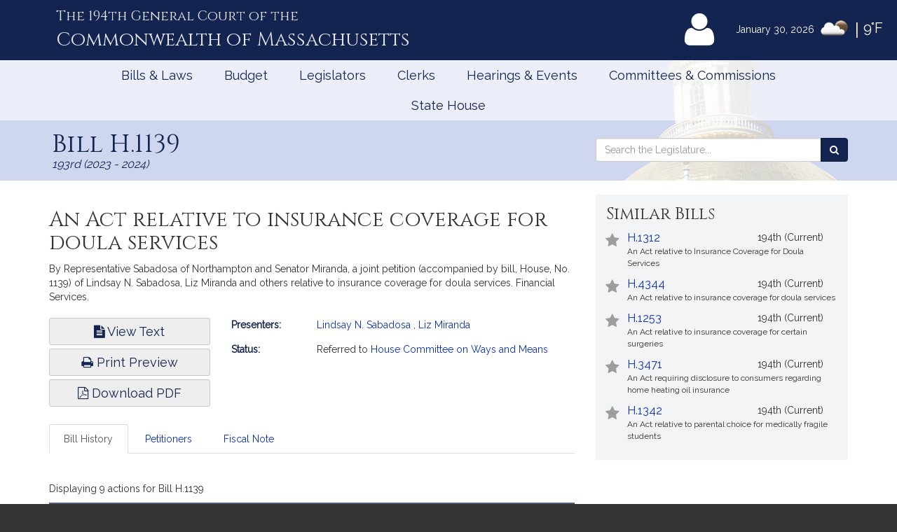

--- FILE ---
content_type: text/html; charset=utf-8
request_url: https://www.google.com/recaptcha/api2/anchor?ar=1&k=6LffVvYUAAAAAFgtGnNLexZBT_BK7JzNbOEBaljw&co=aHR0cHM6Ly9tYWxlZ2lzbGF0dXJlLmdvdjo0NDM.&hl=en&v=N67nZn4AqZkNcbeMu4prBgzg&size=normal&anchor-ms=20000&execute-ms=30000&cb=n18kp7auaf5p
body_size: 49368
content:
<!DOCTYPE HTML><html dir="ltr" lang="en"><head><meta http-equiv="Content-Type" content="text/html; charset=UTF-8">
<meta http-equiv="X-UA-Compatible" content="IE=edge">
<title>reCAPTCHA</title>
<style type="text/css">
/* cyrillic-ext */
@font-face {
  font-family: 'Roboto';
  font-style: normal;
  font-weight: 400;
  font-stretch: 100%;
  src: url(//fonts.gstatic.com/s/roboto/v48/KFO7CnqEu92Fr1ME7kSn66aGLdTylUAMa3GUBHMdazTgWw.woff2) format('woff2');
  unicode-range: U+0460-052F, U+1C80-1C8A, U+20B4, U+2DE0-2DFF, U+A640-A69F, U+FE2E-FE2F;
}
/* cyrillic */
@font-face {
  font-family: 'Roboto';
  font-style: normal;
  font-weight: 400;
  font-stretch: 100%;
  src: url(//fonts.gstatic.com/s/roboto/v48/KFO7CnqEu92Fr1ME7kSn66aGLdTylUAMa3iUBHMdazTgWw.woff2) format('woff2');
  unicode-range: U+0301, U+0400-045F, U+0490-0491, U+04B0-04B1, U+2116;
}
/* greek-ext */
@font-face {
  font-family: 'Roboto';
  font-style: normal;
  font-weight: 400;
  font-stretch: 100%;
  src: url(//fonts.gstatic.com/s/roboto/v48/KFO7CnqEu92Fr1ME7kSn66aGLdTylUAMa3CUBHMdazTgWw.woff2) format('woff2');
  unicode-range: U+1F00-1FFF;
}
/* greek */
@font-face {
  font-family: 'Roboto';
  font-style: normal;
  font-weight: 400;
  font-stretch: 100%;
  src: url(//fonts.gstatic.com/s/roboto/v48/KFO7CnqEu92Fr1ME7kSn66aGLdTylUAMa3-UBHMdazTgWw.woff2) format('woff2');
  unicode-range: U+0370-0377, U+037A-037F, U+0384-038A, U+038C, U+038E-03A1, U+03A3-03FF;
}
/* math */
@font-face {
  font-family: 'Roboto';
  font-style: normal;
  font-weight: 400;
  font-stretch: 100%;
  src: url(//fonts.gstatic.com/s/roboto/v48/KFO7CnqEu92Fr1ME7kSn66aGLdTylUAMawCUBHMdazTgWw.woff2) format('woff2');
  unicode-range: U+0302-0303, U+0305, U+0307-0308, U+0310, U+0312, U+0315, U+031A, U+0326-0327, U+032C, U+032F-0330, U+0332-0333, U+0338, U+033A, U+0346, U+034D, U+0391-03A1, U+03A3-03A9, U+03B1-03C9, U+03D1, U+03D5-03D6, U+03F0-03F1, U+03F4-03F5, U+2016-2017, U+2034-2038, U+203C, U+2040, U+2043, U+2047, U+2050, U+2057, U+205F, U+2070-2071, U+2074-208E, U+2090-209C, U+20D0-20DC, U+20E1, U+20E5-20EF, U+2100-2112, U+2114-2115, U+2117-2121, U+2123-214F, U+2190, U+2192, U+2194-21AE, U+21B0-21E5, U+21F1-21F2, U+21F4-2211, U+2213-2214, U+2216-22FF, U+2308-230B, U+2310, U+2319, U+231C-2321, U+2336-237A, U+237C, U+2395, U+239B-23B7, U+23D0, U+23DC-23E1, U+2474-2475, U+25AF, U+25B3, U+25B7, U+25BD, U+25C1, U+25CA, U+25CC, U+25FB, U+266D-266F, U+27C0-27FF, U+2900-2AFF, U+2B0E-2B11, U+2B30-2B4C, U+2BFE, U+3030, U+FF5B, U+FF5D, U+1D400-1D7FF, U+1EE00-1EEFF;
}
/* symbols */
@font-face {
  font-family: 'Roboto';
  font-style: normal;
  font-weight: 400;
  font-stretch: 100%;
  src: url(//fonts.gstatic.com/s/roboto/v48/KFO7CnqEu92Fr1ME7kSn66aGLdTylUAMaxKUBHMdazTgWw.woff2) format('woff2');
  unicode-range: U+0001-000C, U+000E-001F, U+007F-009F, U+20DD-20E0, U+20E2-20E4, U+2150-218F, U+2190, U+2192, U+2194-2199, U+21AF, U+21E6-21F0, U+21F3, U+2218-2219, U+2299, U+22C4-22C6, U+2300-243F, U+2440-244A, U+2460-24FF, U+25A0-27BF, U+2800-28FF, U+2921-2922, U+2981, U+29BF, U+29EB, U+2B00-2BFF, U+4DC0-4DFF, U+FFF9-FFFB, U+10140-1018E, U+10190-1019C, U+101A0, U+101D0-101FD, U+102E0-102FB, U+10E60-10E7E, U+1D2C0-1D2D3, U+1D2E0-1D37F, U+1F000-1F0FF, U+1F100-1F1AD, U+1F1E6-1F1FF, U+1F30D-1F30F, U+1F315, U+1F31C, U+1F31E, U+1F320-1F32C, U+1F336, U+1F378, U+1F37D, U+1F382, U+1F393-1F39F, U+1F3A7-1F3A8, U+1F3AC-1F3AF, U+1F3C2, U+1F3C4-1F3C6, U+1F3CA-1F3CE, U+1F3D4-1F3E0, U+1F3ED, U+1F3F1-1F3F3, U+1F3F5-1F3F7, U+1F408, U+1F415, U+1F41F, U+1F426, U+1F43F, U+1F441-1F442, U+1F444, U+1F446-1F449, U+1F44C-1F44E, U+1F453, U+1F46A, U+1F47D, U+1F4A3, U+1F4B0, U+1F4B3, U+1F4B9, U+1F4BB, U+1F4BF, U+1F4C8-1F4CB, U+1F4D6, U+1F4DA, U+1F4DF, U+1F4E3-1F4E6, U+1F4EA-1F4ED, U+1F4F7, U+1F4F9-1F4FB, U+1F4FD-1F4FE, U+1F503, U+1F507-1F50B, U+1F50D, U+1F512-1F513, U+1F53E-1F54A, U+1F54F-1F5FA, U+1F610, U+1F650-1F67F, U+1F687, U+1F68D, U+1F691, U+1F694, U+1F698, U+1F6AD, U+1F6B2, U+1F6B9-1F6BA, U+1F6BC, U+1F6C6-1F6CF, U+1F6D3-1F6D7, U+1F6E0-1F6EA, U+1F6F0-1F6F3, U+1F6F7-1F6FC, U+1F700-1F7FF, U+1F800-1F80B, U+1F810-1F847, U+1F850-1F859, U+1F860-1F887, U+1F890-1F8AD, U+1F8B0-1F8BB, U+1F8C0-1F8C1, U+1F900-1F90B, U+1F93B, U+1F946, U+1F984, U+1F996, U+1F9E9, U+1FA00-1FA6F, U+1FA70-1FA7C, U+1FA80-1FA89, U+1FA8F-1FAC6, U+1FACE-1FADC, U+1FADF-1FAE9, U+1FAF0-1FAF8, U+1FB00-1FBFF;
}
/* vietnamese */
@font-face {
  font-family: 'Roboto';
  font-style: normal;
  font-weight: 400;
  font-stretch: 100%;
  src: url(//fonts.gstatic.com/s/roboto/v48/KFO7CnqEu92Fr1ME7kSn66aGLdTylUAMa3OUBHMdazTgWw.woff2) format('woff2');
  unicode-range: U+0102-0103, U+0110-0111, U+0128-0129, U+0168-0169, U+01A0-01A1, U+01AF-01B0, U+0300-0301, U+0303-0304, U+0308-0309, U+0323, U+0329, U+1EA0-1EF9, U+20AB;
}
/* latin-ext */
@font-face {
  font-family: 'Roboto';
  font-style: normal;
  font-weight: 400;
  font-stretch: 100%;
  src: url(//fonts.gstatic.com/s/roboto/v48/KFO7CnqEu92Fr1ME7kSn66aGLdTylUAMa3KUBHMdazTgWw.woff2) format('woff2');
  unicode-range: U+0100-02BA, U+02BD-02C5, U+02C7-02CC, U+02CE-02D7, U+02DD-02FF, U+0304, U+0308, U+0329, U+1D00-1DBF, U+1E00-1E9F, U+1EF2-1EFF, U+2020, U+20A0-20AB, U+20AD-20C0, U+2113, U+2C60-2C7F, U+A720-A7FF;
}
/* latin */
@font-face {
  font-family: 'Roboto';
  font-style: normal;
  font-weight: 400;
  font-stretch: 100%;
  src: url(//fonts.gstatic.com/s/roboto/v48/KFO7CnqEu92Fr1ME7kSn66aGLdTylUAMa3yUBHMdazQ.woff2) format('woff2');
  unicode-range: U+0000-00FF, U+0131, U+0152-0153, U+02BB-02BC, U+02C6, U+02DA, U+02DC, U+0304, U+0308, U+0329, U+2000-206F, U+20AC, U+2122, U+2191, U+2193, U+2212, U+2215, U+FEFF, U+FFFD;
}
/* cyrillic-ext */
@font-face {
  font-family: 'Roboto';
  font-style: normal;
  font-weight: 500;
  font-stretch: 100%;
  src: url(//fonts.gstatic.com/s/roboto/v48/KFO7CnqEu92Fr1ME7kSn66aGLdTylUAMa3GUBHMdazTgWw.woff2) format('woff2');
  unicode-range: U+0460-052F, U+1C80-1C8A, U+20B4, U+2DE0-2DFF, U+A640-A69F, U+FE2E-FE2F;
}
/* cyrillic */
@font-face {
  font-family: 'Roboto';
  font-style: normal;
  font-weight: 500;
  font-stretch: 100%;
  src: url(//fonts.gstatic.com/s/roboto/v48/KFO7CnqEu92Fr1ME7kSn66aGLdTylUAMa3iUBHMdazTgWw.woff2) format('woff2');
  unicode-range: U+0301, U+0400-045F, U+0490-0491, U+04B0-04B1, U+2116;
}
/* greek-ext */
@font-face {
  font-family: 'Roboto';
  font-style: normal;
  font-weight: 500;
  font-stretch: 100%;
  src: url(//fonts.gstatic.com/s/roboto/v48/KFO7CnqEu92Fr1ME7kSn66aGLdTylUAMa3CUBHMdazTgWw.woff2) format('woff2');
  unicode-range: U+1F00-1FFF;
}
/* greek */
@font-face {
  font-family: 'Roboto';
  font-style: normal;
  font-weight: 500;
  font-stretch: 100%;
  src: url(//fonts.gstatic.com/s/roboto/v48/KFO7CnqEu92Fr1ME7kSn66aGLdTylUAMa3-UBHMdazTgWw.woff2) format('woff2');
  unicode-range: U+0370-0377, U+037A-037F, U+0384-038A, U+038C, U+038E-03A1, U+03A3-03FF;
}
/* math */
@font-face {
  font-family: 'Roboto';
  font-style: normal;
  font-weight: 500;
  font-stretch: 100%;
  src: url(//fonts.gstatic.com/s/roboto/v48/KFO7CnqEu92Fr1ME7kSn66aGLdTylUAMawCUBHMdazTgWw.woff2) format('woff2');
  unicode-range: U+0302-0303, U+0305, U+0307-0308, U+0310, U+0312, U+0315, U+031A, U+0326-0327, U+032C, U+032F-0330, U+0332-0333, U+0338, U+033A, U+0346, U+034D, U+0391-03A1, U+03A3-03A9, U+03B1-03C9, U+03D1, U+03D5-03D6, U+03F0-03F1, U+03F4-03F5, U+2016-2017, U+2034-2038, U+203C, U+2040, U+2043, U+2047, U+2050, U+2057, U+205F, U+2070-2071, U+2074-208E, U+2090-209C, U+20D0-20DC, U+20E1, U+20E5-20EF, U+2100-2112, U+2114-2115, U+2117-2121, U+2123-214F, U+2190, U+2192, U+2194-21AE, U+21B0-21E5, U+21F1-21F2, U+21F4-2211, U+2213-2214, U+2216-22FF, U+2308-230B, U+2310, U+2319, U+231C-2321, U+2336-237A, U+237C, U+2395, U+239B-23B7, U+23D0, U+23DC-23E1, U+2474-2475, U+25AF, U+25B3, U+25B7, U+25BD, U+25C1, U+25CA, U+25CC, U+25FB, U+266D-266F, U+27C0-27FF, U+2900-2AFF, U+2B0E-2B11, U+2B30-2B4C, U+2BFE, U+3030, U+FF5B, U+FF5D, U+1D400-1D7FF, U+1EE00-1EEFF;
}
/* symbols */
@font-face {
  font-family: 'Roboto';
  font-style: normal;
  font-weight: 500;
  font-stretch: 100%;
  src: url(//fonts.gstatic.com/s/roboto/v48/KFO7CnqEu92Fr1ME7kSn66aGLdTylUAMaxKUBHMdazTgWw.woff2) format('woff2');
  unicode-range: U+0001-000C, U+000E-001F, U+007F-009F, U+20DD-20E0, U+20E2-20E4, U+2150-218F, U+2190, U+2192, U+2194-2199, U+21AF, U+21E6-21F0, U+21F3, U+2218-2219, U+2299, U+22C4-22C6, U+2300-243F, U+2440-244A, U+2460-24FF, U+25A0-27BF, U+2800-28FF, U+2921-2922, U+2981, U+29BF, U+29EB, U+2B00-2BFF, U+4DC0-4DFF, U+FFF9-FFFB, U+10140-1018E, U+10190-1019C, U+101A0, U+101D0-101FD, U+102E0-102FB, U+10E60-10E7E, U+1D2C0-1D2D3, U+1D2E0-1D37F, U+1F000-1F0FF, U+1F100-1F1AD, U+1F1E6-1F1FF, U+1F30D-1F30F, U+1F315, U+1F31C, U+1F31E, U+1F320-1F32C, U+1F336, U+1F378, U+1F37D, U+1F382, U+1F393-1F39F, U+1F3A7-1F3A8, U+1F3AC-1F3AF, U+1F3C2, U+1F3C4-1F3C6, U+1F3CA-1F3CE, U+1F3D4-1F3E0, U+1F3ED, U+1F3F1-1F3F3, U+1F3F5-1F3F7, U+1F408, U+1F415, U+1F41F, U+1F426, U+1F43F, U+1F441-1F442, U+1F444, U+1F446-1F449, U+1F44C-1F44E, U+1F453, U+1F46A, U+1F47D, U+1F4A3, U+1F4B0, U+1F4B3, U+1F4B9, U+1F4BB, U+1F4BF, U+1F4C8-1F4CB, U+1F4D6, U+1F4DA, U+1F4DF, U+1F4E3-1F4E6, U+1F4EA-1F4ED, U+1F4F7, U+1F4F9-1F4FB, U+1F4FD-1F4FE, U+1F503, U+1F507-1F50B, U+1F50D, U+1F512-1F513, U+1F53E-1F54A, U+1F54F-1F5FA, U+1F610, U+1F650-1F67F, U+1F687, U+1F68D, U+1F691, U+1F694, U+1F698, U+1F6AD, U+1F6B2, U+1F6B9-1F6BA, U+1F6BC, U+1F6C6-1F6CF, U+1F6D3-1F6D7, U+1F6E0-1F6EA, U+1F6F0-1F6F3, U+1F6F7-1F6FC, U+1F700-1F7FF, U+1F800-1F80B, U+1F810-1F847, U+1F850-1F859, U+1F860-1F887, U+1F890-1F8AD, U+1F8B0-1F8BB, U+1F8C0-1F8C1, U+1F900-1F90B, U+1F93B, U+1F946, U+1F984, U+1F996, U+1F9E9, U+1FA00-1FA6F, U+1FA70-1FA7C, U+1FA80-1FA89, U+1FA8F-1FAC6, U+1FACE-1FADC, U+1FADF-1FAE9, U+1FAF0-1FAF8, U+1FB00-1FBFF;
}
/* vietnamese */
@font-face {
  font-family: 'Roboto';
  font-style: normal;
  font-weight: 500;
  font-stretch: 100%;
  src: url(//fonts.gstatic.com/s/roboto/v48/KFO7CnqEu92Fr1ME7kSn66aGLdTylUAMa3OUBHMdazTgWw.woff2) format('woff2');
  unicode-range: U+0102-0103, U+0110-0111, U+0128-0129, U+0168-0169, U+01A0-01A1, U+01AF-01B0, U+0300-0301, U+0303-0304, U+0308-0309, U+0323, U+0329, U+1EA0-1EF9, U+20AB;
}
/* latin-ext */
@font-face {
  font-family: 'Roboto';
  font-style: normal;
  font-weight: 500;
  font-stretch: 100%;
  src: url(//fonts.gstatic.com/s/roboto/v48/KFO7CnqEu92Fr1ME7kSn66aGLdTylUAMa3KUBHMdazTgWw.woff2) format('woff2');
  unicode-range: U+0100-02BA, U+02BD-02C5, U+02C7-02CC, U+02CE-02D7, U+02DD-02FF, U+0304, U+0308, U+0329, U+1D00-1DBF, U+1E00-1E9F, U+1EF2-1EFF, U+2020, U+20A0-20AB, U+20AD-20C0, U+2113, U+2C60-2C7F, U+A720-A7FF;
}
/* latin */
@font-face {
  font-family: 'Roboto';
  font-style: normal;
  font-weight: 500;
  font-stretch: 100%;
  src: url(//fonts.gstatic.com/s/roboto/v48/KFO7CnqEu92Fr1ME7kSn66aGLdTylUAMa3yUBHMdazQ.woff2) format('woff2');
  unicode-range: U+0000-00FF, U+0131, U+0152-0153, U+02BB-02BC, U+02C6, U+02DA, U+02DC, U+0304, U+0308, U+0329, U+2000-206F, U+20AC, U+2122, U+2191, U+2193, U+2212, U+2215, U+FEFF, U+FFFD;
}
/* cyrillic-ext */
@font-face {
  font-family: 'Roboto';
  font-style: normal;
  font-weight: 900;
  font-stretch: 100%;
  src: url(//fonts.gstatic.com/s/roboto/v48/KFO7CnqEu92Fr1ME7kSn66aGLdTylUAMa3GUBHMdazTgWw.woff2) format('woff2');
  unicode-range: U+0460-052F, U+1C80-1C8A, U+20B4, U+2DE0-2DFF, U+A640-A69F, U+FE2E-FE2F;
}
/* cyrillic */
@font-face {
  font-family: 'Roboto';
  font-style: normal;
  font-weight: 900;
  font-stretch: 100%;
  src: url(//fonts.gstatic.com/s/roboto/v48/KFO7CnqEu92Fr1ME7kSn66aGLdTylUAMa3iUBHMdazTgWw.woff2) format('woff2');
  unicode-range: U+0301, U+0400-045F, U+0490-0491, U+04B0-04B1, U+2116;
}
/* greek-ext */
@font-face {
  font-family: 'Roboto';
  font-style: normal;
  font-weight: 900;
  font-stretch: 100%;
  src: url(//fonts.gstatic.com/s/roboto/v48/KFO7CnqEu92Fr1ME7kSn66aGLdTylUAMa3CUBHMdazTgWw.woff2) format('woff2');
  unicode-range: U+1F00-1FFF;
}
/* greek */
@font-face {
  font-family: 'Roboto';
  font-style: normal;
  font-weight: 900;
  font-stretch: 100%;
  src: url(//fonts.gstatic.com/s/roboto/v48/KFO7CnqEu92Fr1ME7kSn66aGLdTylUAMa3-UBHMdazTgWw.woff2) format('woff2');
  unicode-range: U+0370-0377, U+037A-037F, U+0384-038A, U+038C, U+038E-03A1, U+03A3-03FF;
}
/* math */
@font-face {
  font-family: 'Roboto';
  font-style: normal;
  font-weight: 900;
  font-stretch: 100%;
  src: url(//fonts.gstatic.com/s/roboto/v48/KFO7CnqEu92Fr1ME7kSn66aGLdTylUAMawCUBHMdazTgWw.woff2) format('woff2');
  unicode-range: U+0302-0303, U+0305, U+0307-0308, U+0310, U+0312, U+0315, U+031A, U+0326-0327, U+032C, U+032F-0330, U+0332-0333, U+0338, U+033A, U+0346, U+034D, U+0391-03A1, U+03A3-03A9, U+03B1-03C9, U+03D1, U+03D5-03D6, U+03F0-03F1, U+03F4-03F5, U+2016-2017, U+2034-2038, U+203C, U+2040, U+2043, U+2047, U+2050, U+2057, U+205F, U+2070-2071, U+2074-208E, U+2090-209C, U+20D0-20DC, U+20E1, U+20E5-20EF, U+2100-2112, U+2114-2115, U+2117-2121, U+2123-214F, U+2190, U+2192, U+2194-21AE, U+21B0-21E5, U+21F1-21F2, U+21F4-2211, U+2213-2214, U+2216-22FF, U+2308-230B, U+2310, U+2319, U+231C-2321, U+2336-237A, U+237C, U+2395, U+239B-23B7, U+23D0, U+23DC-23E1, U+2474-2475, U+25AF, U+25B3, U+25B7, U+25BD, U+25C1, U+25CA, U+25CC, U+25FB, U+266D-266F, U+27C0-27FF, U+2900-2AFF, U+2B0E-2B11, U+2B30-2B4C, U+2BFE, U+3030, U+FF5B, U+FF5D, U+1D400-1D7FF, U+1EE00-1EEFF;
}
/* symbols */
@font-face {
  font-family: 'Roboto';
  font-style: normal;
  font-weight: 900;
  font-stretch: 100%;
  src: url(//fonts.gstatic.com/s/roboto/v48/KFO7CnqEu92Fr1ME7kSn66aGLdTylUAMaxKUBHMdazTgWw.woff2) format('woff2');
  unicode-range: U+0001-000C, U+000E-001F, U+007F-009F, U+20DD-20E0, U+20E2-20E4, U+2150-218F, U+2190, U+2192, U+2194-2199, U+21AF, U+21E6-21F0, U+21F3, U+2218-2219, U+2299, U+22C4-22C6, U+2300-243F, U+2440-244A, U+2460-24FF, U+25A0-27BF, U+2800-28FF, U+2921-2922, U+2981, U+29BF, U+29EB, U+2B00-2BFF, U+4DC0-4DFF, U+FFF9-FFFB, U+10140-1018E, U+10190-1019C, U+101A0, U+101D0-101FD, U+102E0-102FB, U+10E60-10E7E, U+1D2C0-1D2D3, U+1D2E0-1D37F, U+1F000-1F0FF, U+1F100-1F1AD, U+1F1E6-1F1FF, U+1F30D-1F30F, U+1F315, U+1F31C, U+1F31E, U+1F320-1F32C, U+1F336, U+1F378, U+1F37D, U+1F382, U+1F393-1F39F, U+1F3A7-1F3A8, U+1F3AC-1F3AF, U+1F3C2, U+1F3C4-1F3C6, U+1F3CA-1F3CE, U+1F3D4-1F3E0, U+1F3ED, U+1F3F1-1F3F3, U+1F3F5-1F3F7, U+1F408, U+1F415, U+1F41F, U+1F426, U+1F43F, U+1F441-1F442, U+1F444, U+1F446-1F449, U+1F44C-1F44E, U+1F453, U+1F46A, U+1F47D, U+1F4A3, U+1F4B0, U+1F4B3, U+1F4B9, U+1F4BB, U+1F4BF, U+1F4C8-1F4CB, U+1F4D6, U+1F4DA, U+1F4DF, U+1F4E3-1F4E6, U+1F4EA-1F4ED, U+1F4F7, U+1F4F9-1F4FB, U+1F4FD-1F4FE, U+1F503, U+1F507-1F50B, U+1F50D, U+1F512-1F513, U+1F53E-1F54A, U+1F54F-1F5FA, U+1F610, U+1F650-1F67F, U+1F687, U+1F68D, U+1F691, U+1F694, U+1F698, U+1F6AD, U+1F6B2, U+1F6B9-1F6BA, U+1F6BC, U+1F6C6-1F6CF, U+1F6D3-1F6D7, U+1F6E0-1F6EA, U+1F6F0-1F6F3, U+1F6F7-1F6FC, U+1F700-1F7FF, U+1F800-1F80B, U+1F810-1F847, U+1F850-1F859, U+1F860-1F887, U+1F890-1F8AD, U+1F8B0-1F8BB, U+1F8C0-1F8C1, U+1F900-1F90B, U+1F93B, U+1F946, U+1F984, U+1F996, U+1F9E9, U+1FA00-1FA6F, U+1FA70-1FA7C, U+1FA80-1FA89, U+1FA8F-1FAC6, U+1FACE-1FADC, U+1FADF-1FAE9, U+1FAF0-1FAF8, U+1FB00-1FBFF;
}
/* vietnamese */
@font-face {
  font-family: 'Roboto';
  font-style: normal;
  font-weight: 900;
  font-stretch: 100%;
  src: url(//fonts.gstatic.com/s/roboto/v48/KFO7CnqEu92Fr1ME7kSn66aGLdTylUAMa3OUBHMdazTgWw.woff2) format('woff2');
  unicode-range: U+0102-0103, U+0110-0111, U+0128-0129, U+0168-0169, U+01A0-01A1, U+01AF-01B0, U+0300-0301, U+0303-0304, U+0308-0309, U+0323, U+0329, U+1EA0-1EF9, U+20AB;
}
/* latin-ext */
@font-face {
  font-family: 'Roboto';
  font-style: normal;
  font-weight: 900;
  font-stretch: 100%;
  src: url(//fonts.gstatic.com/s/roboto/v48/KFO7CnqEu92Fr1ME7kSn66aGLdTylUAMa3KUBHMdazTgWw.woff2) format('woff2');
  unicode-range: U+0100-02BA, U+02BD-02C5, U+02C7-02CC, U+02CE-02D7, U+02DD-02FF, U+0304, U+0308, U+0329, U+1D00-1DBF, U+1E00-1E9F, U+1EF2-1EFF, U+2020, U+20A0-20AB, U+20AD-20C0, U+2113, U+2C60-2C7F, U+A720-A7FF;
}
/* latin */
@font-face {
  font-family: 'Roboto';
  font-style: normal;
  font-weight: 900;
  font-stretch: 100%;
  src: url(//fonts.gstatic.com/s/roboto/v48/KFO7CnqEu92Fr1ME7kSn66aGLdTylUAMa3yUBHMdazQ.woff2) format('woff2');
  unicode-range: U+0000-00FF, U+0131, U+0152-0153, U+02BB-02BC, U+02C6, U+02DA, U+02DC, U+0304, U+0308, U+0329, U+2000-206F, U+20AC, U+2122, U+2191, U+2193, U+2212, U+2215, U+FEFF, U+FFFD;
}

</style>
<link rel="stylesheet" type="text/css" href="https://www.gstatic.com/recaptcha/releases/N67nZn4AqZkNcbeMu4prBgzg/styles__ltr.css">
<script nonce="GrH6K7COYOCBCT71WUxKGg" type="text/javascript">window['__recaptcha_api'] = 'https://www.google.com/recaptcha/api2/';</script>
<script type="text/javascript" src="https://www.gstatic.com/recaptcha/releases/N67nZn4AqZkNcbeMu4prBgzg/recaptcha__en.js" nonce="GrH6K7COYOCBCT71WUxKGg">
      
    </script></head>
<body><div id="rc-anchor-alert" class="rc-anchor-alert"></div>
<input type="hidden" id="recaptcha-token" value="[base64]">
<script type="text/javascript" nonce="GrH6K7COYOCBCT71WUxKGg">
      recaptcha.anchor.Main.init("[\x22ainput\x22,[\x22bgdata\x22,\x22\x22,\[base64]/[base64]/[base64]/[base64]/[base64]/UltsKytdPUU6KEU8MjA0OD9SW2wrK109RT4+NnwxOTI6KChFJjY0NTEyKT09NTUyOTYmJk0rMTxjLmxlbmd0aCYmKGMuY2hhckNvZGVBdChNKzEpJjY0NTEyKT09NTYzMjA/[base64]/[base64]/[base64]/[base64]/[base64]/[base64]/[base64]\x22,\[base64]\x22,\[base64]/w57DvMKPw47Ci8OkEcKYRQfCjlDDhcOCwpjCp8O1w7PCsMKXA8O2w6k3XlxFNVDDkMO5KcOAwpZiw6YKw5bDpsKOw6cvwrTDmcKVcMOuw4Bhw5kXC8OwaSTCu3/[base64]/[base64]/wonDjcOkKMKxw4HCosKZw4FsQnFiwrbCjybCicKYwrLCr8KZHMOOwqXCjDFqw5DClkIAwpfCm3QxwqEgwrnDhnETwosnw43CtMODZTHDl2rCnSHCiBMEw7LDqVnDvhTDiX3Cp8K9w7fCiUYbT8OVwo/DijJIwrbDiD/[base64]/DgsKPw7TDmzsqYsO2VsK4FibDiAvDmljDlsOIYQ7CrQ90wohNw5DCncKbFF1nwotnw4DCsFvDqWrDkhHDoMOPcyHCgUQYAW9yw4J1w5rCrsOHXhZ0w6gCZ240amsZNSrDoMK0w6HCqX7DhH1zBSdxwp3CvEDDmTrCrsKBHFfDqMKhSCDCo8OeJSstEh5OKEx/[base64]/Cr8K8wo5lw57DvMO6ZBIewo7CnEjCpsKkwpcIH8KQwrnCqcKOBSnDn8KKa1nCqQANwr/DjhgCw69gwrYow5V+w4bDm8OlMcKLw4VqNSgyVsOaw5NPwoAJZiRyWjrDumTCnlklw6jDqQRFLSwXw6JJw4zDi8OIK8KLw53CmsK1BcOiCMOrw4wxw5LCjBBqwqZww641LcOIw4/ChsOcbULCpcORwoZeJ8O+wrnCjsK6KMOcwrJjTDrCkF8qw7zDkjLCjsOgZcOPaEQkw5LCjCVgwrY6W8OzK3PDqcO6w7U/[base64]/[base64]/HBLDj8K0wo5wwrPDlEglwonCswZ7MsKVYMKDRnvCnlbDlcKRNcKUwrHDjsO4D8KKW8KZDTcaw69swoTCgQxfV8OVwooKwq7CtsK+NiTDoMOkwrlbK1LCpw18woDDpH7CjsORNcO/[base64]/XmPDmsOTYh7Dq8OUwoAvw5RTTcKmVxV8SsOuMHJ7w6FYwrtyw4PDjcOMwr4wLGF6w7JnKcOmw4/ChG9CSBsew4A3VGzCjMKTw5wawpsBworDtsKRw7gyw4pywprDtcKiwq7Cn2PDhsKNSwFqUV1OwoRwwqBoe8Ovw5/Dl0csCxPCnMKlwodHwr4APMKqw6hpIy3DgAdTw54rwrbDmHLDgBsUwp7Dg13DhRfCn8Oyw5IlHwkKw59ZF8KZIsKPw6HCoh3CtTXCtmzDm8K2w7LCgsKMWsOSVsOqw55lwrsgO0BMTcOaGcO/[base64]/Ds1/[base64]/Co8OOw4gbKhU4K8Opw67Dm3pLw5/CiMKHSErDm8OBHcKFwqE4w5bDkT8iEBcCCh7Cp1pnUcOjwrcIwrVTwoJVwrrDrMKfw4d3dmIUBcK4w71PbMK3eMOBEjrDlUsAwozCnFnDm8KQR27DpcOhw5rCpkImwrnChsKEDMOjwq3DpBIVBxHDusKpw5rCpcK4GgdPQToNaMOtwpjCp8K9w6LCsX/DkAjClcK2w6nDuExpZ8K+S8O+aRVzSMO7woICwqNIR2/[base64]/w7EVw7HDngrDnF1Qw63DqWgywo/CpBkdd8O1wppdw4PDqcO1wp/CnMKuEsKpw4/Dr3hcw69ww758XsOQH8K2wqUfS8OjwoRowpQ6SsOuwokgXR/Di8OUwrcKw5M6BsKaIMOKwpLCtsKBXFdXKyPCuyDCgCjDnsKfX8O8wpzCn8O/G1wZMkzCiDpSVDNQOcODw502wpBkQDY1NcOQwq8QXsOFwr1cbMOOw5Avw5vCpwHCmFl1L8Kmw5TDocKtw47DpcK/w6fDrMKHw7vCpMKaw5QUw6xGJsO1RsKMw6Nsw6TClSNZNk4QI8OXLzJQRcKoKxzDhjJ4fnkHwq/[base64]/DsMOdwqXDhzAcw5UEw5nDgsOqNsKGw5/[base64]/DqsO6w6dBwrLDk1DDnsKiP8KBL1PDiMKzJ8K7wrDCvTXDtcO6TMKoTE/CuxTDr8OvJg/CpD3DscK1ZcKsD38sYRxrCGrCgsKjw5MtwoxkA1Jtw5PCkcOJw7vDj8Ovw7XCtAMbOsORBw/DsTJnw7zCj8OYbcOCwqLCuwHDj8KUwqJOH8KiwovDoMOoZjo4asKTw63CnikcfW5Bw77DocKSw4U5RRPCjMOsw5fDpsKXw7bCoSlaw6RVw4HDnBzDqsOQanMPCn8Vw7lmJcK/w4tYVV7DgMODwo/Ds3oFH8OxFsKFw4Z5w61LOcOMH27CnXMKRcOFwokDwrEAHyBmwpVPZwjDtG/DqsKcw4AQT8K/WBrDh8Ogw7fDpgPCmsOQw5bCj8OdbsOTB2nChsKPw7bDnxkqQUfDgm7Dih/DjsK/anlYXcOTFsKJN24KKR0Ow75pSQHCg2pbIVdbOsKUcwDCksKRwpfDoQIhIsOrcx/CpRnDvsKxAmlewq0xNnHCl2U9w67CjgXDjMKWBSbCqsOEw4IjHsOwDcOTfzHCl2IIwpfCmiTCosKkw6jDv8KlO2Vqwp5Mw5AJAMK0NsOXwqnCjGRnw73DhT1lw7nDnwDChFsiwowpSsOIV8KSwrMlCQ/Dnm08LsKFK1LCrsKrw597wo5Kw5ggwqTDrMOKwpDCtUPChmljUsKHVWJnTXfDlkZ7wq7DlAjCgMOEFz56w4ovdRoCwoXCjMOoKHfCkkspa8OEAsKiIcKIQ8OXwop3wpPClAIfFmXDvFTDsHXCuGZPE8KIw55cA8O7I1oWwr/[base64]/w4HCuMKrwoxiwqLDtcOEZykHc8KbK8O4wqVUEsO5w55XVloiw5XDmDQUVsKFQsKfCcOXwplSfcKzw7LCgiUJOwYPQMObM8KXw7oFPHPDrE4KKcOkwrPDpHbDuRVXwo3DtzzCssKewrXCmQgCA3BJC8KFw7wXFsOXwp/CqsKow4TDtSMzwot4KQYtK8OVw4vCpVM8fMK8wpzDlF5jOFnCsC0OTMO6UsKZVUTCmcOoV8KIwrogwrbDq2vDhQJQFAVjCyDDssO7EkjDlcKBDMKJdlluHcKmw4FeasK/[base64]/[base64]/DoQAKw40qwp/Cn3bDpTvCvMO5w5TDuSvDqMOSQSbDghRZwqUQNcOWP13DqEPDtExIBMO9ETnCqBplw43CilkLw5/CuQTDjlV2w55ucRQ/wqkUwqBfdy7Dt09gdcOCw4omwrDDvsOyCMOXS8K0w6nDlsOsd2hmw4bDjMO0w4xxwpXCvn3CgcOFw5xEwpN1w6fDosOOw7gOTRnDuRclwqBHw4HDucOCwqUiOXNowplhw6/CuiXCt8Oiw7QYwolcwqMracO9wp7CtFlMwoQiNH8jw4HDplTCrTF5w7skw7XCh0HDsCXDmsONw7ZmKMOXw5jClhArZ8O/w7IRw51wUsKoacKIw5JHSxAHwo0dwpo6FCQiw54Iw4B7wqYxw5YpVxhCZyVew5svHh96FMOWZEXDjVJ8PWFuwq5FXcKBfWXDkk3CpkFofEXDusK+wpc9Zn7CvQ/DnjTDlcK6ZMOBe8KrwplgJcOEfMOSw4EJwprDoDB2wpAFOMO6wpDDmMOdQcOWZMOoYk/[base64]/XyVSwqBawpRvJsKIXMO8w79WOMOewoMgw75nwqLConoKw5F1w4EJGVYPw6jCjFdObMOVw6JXw44zw6AOWsOBw73Ch8Knw5IvJMOjDxbClTHDk8OTw5vDm2/CgxTDusKFw7bDoi3CoHvCl1jDgsKZw5vCjcOLLsOQw4khHMK9e8KEBcK5eMKUw4U+w5wzw7TDhsKPwpg6NcKtw5vDvTtmUMKzw7towqNww59pw5xyT8KRLsOUHMO/[base64]/[base64]/CkMKBLjPClMKfYMOKCXPCnDvDn3E6w7tgwpBqw47CnkjCj8O7emrCu8K0LnPDuzrDsx0qw5bDsV8/woQKw47CkUUxw4YSdcKNJsKfwoHDnhUPw7vCqsOpVcOUwr9fw5UWwo/[base64]/CgSvDnRBmw6DDpy/Dn8K+w5JKTcK8wo3DuX7CgkPDi8K8w7oEfUQRw7kbwqs1W8O6HMOzwrrCglnClCHCvMOcQQZEKMOywpDCicKlwrbCocKeDAo2fgXDoxXDpMKRU1E2IMKkacORw4zDjMOPPsKFw6M0YMKKwrtKFMORwqbDvwd/w7TCqcK3ZcOEw5UNwqZBw47DhcOvTsKUwoJfw7DDrcOVCUjDjVZ8w5HCisOeXirCnzvCqMKLacOvO1fDscKGcMO6WgIPw7MhE8KnV3I4wociLzgfwogFwp9MKcK2BcOQwoAZQlzDr0XCsQE8worDqcKtwottf8KAwonDmwPDqnbCtnlVSMKWw7fCvDzCpsOnI8KhC8K/[base64]/woTCuMKhwr9II8KYwrlrYVbCuMKVORbCkiBKNxHDmMO4wpTDocKXwpxTwpDCnMKsw5V9w6N4w4ARw4/CtAhRw6kdw4wXwqsCPMK4csOUM8Oiw7oWMcKdwpVwecOOw70nwq1IwpUUw6bCv8O7D8Oow6DCo00Qwqxaw5sXWCYgw7nDg8KUwrjDvD/[base64]/CmhnCpSHCqDvDjsOPEsKZw6LDhAbDisKJwpjClF8kCsOFIMKrwp/CglPCrMKFOsK+w5PCpMOmEmFww4/CgkfDl0nDkm5CTcOLbnRsZsKrw5rCq8KteHXCuSTDunrCs8Kyw5tnwpYgX8ODw7DDvsO/wq44wpxHEMONJGBEwrQLUm7DgcOwcMOpw5vDlEoGBQrDqCPDqMKYw7zCm8OIwqPDkAY/[base64]/[base64]/ZsKIWz1DXHzDpykOQRlBwrzDrgrCnMK+wo/Dh8Ogw5heByXCsMOBw5cDHmDDnMO/[base64]/CrE8cDsK7XgfDvMOxYirDpQrDi8KHTjh3ZsKgw7jDqVwXw5zCgMOSMsOkw7/CssKmw59Hw7bDssKSYW/[base64]/DqD/[base64]/KMOvJMKpw4Mmw6giworDmSXClgBMwrvCijEYwoXCkxnCnsOge8OMS2tIN8OnZhcnwpvCoMO6w51ZW8KGQHfCjBHDuxvCucKhPiZTS8O9w6HCkCHCmcOnw6vDt0xMTE/[base64]/DnjJsFcKIacOfc8OYw6VpKTtGw7B5RWBWTcOdXjYrAsKjUmZSw5vCrR1VOjpAHsOYwp83Q3zCoMK3PsOawrDCryIIasOUw64SW8OAFRh/wqFKUxTDgMOvZ8O4woLDi1TDoyMkw6x0csKZwqrCmjxhVsKewqpWFMKXw49cw6XCuMK4Ox/[base64]/[base64]/Cn0cLXB7CrcOsccOhT8OBw78mWcKQwowrQ0NKO3LCmQExGDNaw6dFd1AKDjUnFmwww5oww7crwqkYwo/Ck3Ezw7Mlw55TQMOAw54APMKgP8Obw5tGw6xVRldGwqFiJMOXw500w5nDsyhFw5lRG8KGVjpvwqbCnMObf8Oiw78vAAUhF8KrP3/[base64]/DhAbCj8KPw7nCt3tvwqN/[base64]/CrcO1aD3DnUVUPT/DncOtKsO+PT8CeMOoRwjDlMOCJ8KIwrvCrcOnNsKHw6vDgnvDjDTCr1bCqcOVw5XDtMK1IC0wC21SNTnCtsOgw7nChMKkwqfDv8OVb8K7OT1oD1kywoh2ZcKVcQTDscOFw5ozw4nCl0AEwr7Cp8Krw4nCjRjDiMO7w4HDhMOfwpxMwqdMNsK9wpDDtsO/F8OiLsO5wp/CnsKnZ33CoG/DvUPDpcKWw79bBRllK8Oww78uKsKMw6/Dq8OkPW/CpsONCsKSwpTCkMKFEcKrCS1fACTDl8OBecKJXUF/w7PCjwYJHsO4SzhywozCmsOKS2/DnMKDw7ZoKsKgWsOpwpdFw51hY8Kdwp0TKhtnbxxSX17CiMK2D8KCMXjDtsKHBMK6bEUrwp3CoMOrZ8OdSwPDrMOjw789DcKiw6N8w4EGWjpsEMK6Dl/[base64]/Co2YVO8OrMz/CnwldwoUyAxrDrCbCswrCtk7Ds8OOw5rDnsOzw4rCigjDiX/DqMKQwq98EsKAw51zw4fCk0NRw4ZlWAXDunvCm8KPwrstUW7CrnrChsKRS3nCpV0NI0V/[base64]/YcOMTsKQasOPw7gkw4XChsOGw6zDscKyw6ReZhDCoFPDhsOvdWbDpMKew7/CnWXDg1bCm8O5wrNpfsKsYcO7w7PDnCDCtCt5wprDqsKRSsODw5XDsMOZw4kmFMOpw7fDrcOMLMKwwp9TasKscwHDjMKsw6zCmyE5wqXDr8KUOR/DsWfDncKkw4t3w5whMcKJw4l/dMOuJDjCh8K+OU/Ci3PClQtSM8KZdBTDnQzDszbCinbDg3jCiW8KTMKPf8OAwoPDgMO2wojDjB3Dn27Ch1bClcKRw6VeKQ/DpGHCsgXCkcORAcKtw5ckwo52BsOAUCsrwp5AcgoJwojDm8O1WsKpEjrCuHDCi8OAw7XClRlAwpzDu2/DsFovQAvDh0klfxnCq8OJDsOCwptOw5kEw50ObStGN0jCisOUw4/[base64]/[base64]/DgsOkcnrCgMOowqrCucOUwpfCnynDusOMDcKwIMOgwrnDscKlw4fCmcK3wovDl8K+wrd+Sgo0wo7DkFrCjSRaacKTIcOlwprCjMO2w4oywpzCvsKMw5cDEnVrFCRwwqNMwoTDusKZYMKGMQbCk8OPwrvDscOHZsOVdMOYFsKCJcKnQCXDkALCgy/DikrCkMO3awjCjHLChMK8w6cAwrnDuy9+woXDgMOYOsKFQXlrA1Ilw6BKUsKOwp3DjGUBdcKJwoINw40iFS3CqlxBbk86GBbCtXtMf2DDmynDvkBpw6nDqENnw77CsMKSb1tKwpjCo8Kww7puw6lhwqZTXsOjw7/CnC3DnHzCvX9Dw5nDmm7DksKBwpY/wo8KbsKmwprCk8ODwplNw4ciw5nDnjDCkxtKXwbCkcOIw4TCqMKaNcOkw67Dg3jDi8OScsKDXFM7w4nCp8O4JUxpQ8KHQXM2wqY7wqgtwpgIWcOQMXjCl8KPw4QOYMKnYhtUw48CworCuUdOeMO2LErCqcKzN1rCmcKRMxlJwrlyw4k2RsKdw6bCjsOoJMO/UycWw7zDhMO8w7gNKcKCwpsvw4DDnRl5RcOuVQfDpsOUWRnDpGjCrWTCgcK2wpzCp8K2UDXCosO0Ajc4w4gRIzcsw5xZSmHCmSPDrCFwZMO9ccKww4TChm/DtsOUwozDqlvDrH/DrUPClsK3w49Lw70ZHFwqCsOIwpDDrhbDu8KMwo7CpyF1RUhdFD3Dh1JOw6XDkCRGwrc3Lh7CqMKdw77Dl8OKEn3Cqi/Co8KTDMOcDmRuworDisOTwqTCmHA3D8OWeMOQw5/CuFTCph3DhU/CnRTCuQZUK8KxEXV2YAgaw5BgVcOPw6NjZsO8XRUAKUnDnAzCosKEAz/CriIZNcKXK0/DrcKeCUbDrsKKRMOnGVsQw7nDmcKmWBTCusOpUlzDrF8nwrMRwqphwrhbwpkLwr8TZTbDl2/DvsKJLTkMIjDCqsK4wqsYO0bDt8ODRAbCuRvDsMK8CMK/CcKEB8Ojw6lmwqnDn0fCjA7DnAsjw6jCicKgSghkw7wtf8OJW8KRwqFTOsOEAW1zXFVzwoECLyXCtHfCtsOkWhDCuMO/wrDCm8KCExpVwoPCgsOfwo7DqmfDti02TAhyGMKKD8OdFcOFY8OvwqoXwpjDjMO1NMKgJybDtQ9ewqgnacOpwpvDvMKOw5IlwqcDQ2nCiWbDnyLCvDDDghp1wpBUCBMwbWI5w61Ia8KqwrvCt0vDosO1VWzDpyjCoi7CvFBPdWERaQwCw4ZXDMK4TcOFw4F2dX/CpcOQw7XDkznCl8O3VwllDzTCsMKzwppJw4ksw5TDgF9hd8K6HcK4YV3CslQQwpjDssKuwp4twqBDesONwo9/[base64]/woIBwpzDkMKPw7oTB0LCi8KLw501Hm7DqcOiw77Cl8O5w45bwqN1dn3DiS/ClRXCpcOaw7nCgiobWMKnwojDrVp2NCrCj392wrpABcOZAVtVNW/CtFRTw61cwp/DtVXDkF4OwoFXLmjCq2fCjcOSwrtDa2TDvMKfwqXCvcO/w4M6WcOccT/[base64]/w67CliHCryU2QMOIOVMUwrNqZsKpHsOiw6fCtgpRwo0TwprCtWbCjTTDjcOTNl/DjzzCr24Rw5UaRAjCk8K6w44fMMOtwqDDtm7Cpw3CiTVTAMOOYsOyLsOBHRZwA2NWw6AZwoLCtFE1H8Ohw6zDtsO1wopNZ8OCa8OUw4w8w6thBsK5w7jCnlXDjTDDtsODVCjCp8KKMsK8wq/CikEaGnPDmS/Co8O+w758O8OTCsK1wrFPw41fdFzDscO/YsKYLCQFw5jDsFdsw4JWanbCnTJ2w4p8wpVLwoQTajvDnxvCjcOfwqXCvMO5w5/Ds1/CjcKrw49Iw7NAwpQyQcKvOsOrScKNKwHClsOgw7jDty3CjsK2wqwOw4bDs37DqcKQw7rDrcO/woTChcOBecKQKcOET0QzwoVWw7lyLXPCp1HCikPCssOpw5YubMOsE0IZwokGK8KXBBIqw4bCmMKmw4nCs8KNw7sjGcO/wqPDoVzDlsONcMOGKirCvcO8YjLDs8KCw6BCw43CmsOXwpQ+FCfDlcKkTT4qw7zCkA1Ow6bDiAEfXy4nw619wrJVTMOUGm7Ci3fDo8Ojw5PCjllPw7DDn8KXwpzCnsOGcMOge13ClcKOwpzCmsOGw4QWwo/CjTwZWGtvw7rDgcKSPwsQB8K6w7ZvbV3CiMODLkTCtmBMwqQWw5Z+woF/DhRtw4TDtMK0EWDDuBdtwoTCtEkuVsKyw5TDm8Kcw5JuwphtaMOSdUbCn2XDnVUAE8KPwo1dw4fDgDNPw6h0VMOxw5rCu8KECBjCvypYwqvDqWVEwpQ0cn/[base64]/U1PDmsOZTcKHGcKtw4DCncKkwqMOwoDCukDCli9uSnVaa0fDj0DDkMOscsOmw5rCpcKCwpbCi8OQwqBVWWoUJEQoR34FXsOUwpPCtzbDjVMbwohmw4nDgsK/w5Uww4bCnMKxXw8dw4Mvb8K2XzrDvsOcB8K1RzxMw6rDkFLDi8K4QU0eB8OEworDjBwSwrrDl8O/w594w6bCpwpREMKoRMOpBnHCjsKCa1F5wqECZ8OPLW7Dllx+wpMTwqstwo92SCzCtzTDiVPDkSLDlkXDt8OUAQlPbzYgwqjCqX4zw77ChsOSw6ETwp7DgcOEflsjw5BFwpNqU8K8DHvCjFvDlMK/[base64]/wqbCjBgFIMK3wr19XcOyDsKfwovCgSUtw47CqMKawo1xw7YIWsONwpTCvAnCjcKcwonDv8O4Z8KxWgPDhg3Cph3DhcKWwp/Co8Ocw4BJwr42w7nDtEvCmsKuwqnCgg7DrMKJDXsRwpU9w4VtZsKXwrkgcsKSw6LDgiTDiVnDoDc8wpFlwp7DvB/DisKBacO0wp/ClcKVw4kjNxvDv1d3wqlPwrxRwq9rw6J8B8KoAhXCtcOUw5zCssKiam1HwqZVVTRew6vDgX3ChUtrTsOTVkLDpHfCkcK1wpHDrFQCw4/Cp8KRw5EBScKEwozDjzrDg1bDgD4+wo/Dsm/DhFQKB8O8NcK0wpPDsCjDgT/DmMK4wqAnwpxSBcO6w74Xw7s4OsKbwqYJBcOzVVl7DsOVHcOoDBAcw6s5wrrCi8OUwpZdw67CumjDoy1MTzbDljTChcKHwrZlwpnDmGXCs3c/w4DCvcKlw4nCnzQ/[base64]/DrwYzwqpTKl/CusO7dcOvwp9ew5XDsCFJw7VZwrrDg1TDqmTCs8KDwpZqJ8OkOsKzOwbCs8K2TsKww6A3w5nCtQhcwrEHJjrCihNjw4kAFTB4al3Cm8KwwqbDnMO9cBpXwoPDtko/RMO4BR1Dw6RVwovCikvCnkzDs2HCmMOcwr0xw5pJwpTCj8OjQsO2egPCvcK5wogww4NIw6J4w6VIw7o1wp5Gw4MeL1tqw5ooGlgtXTTCt2M1w5/[base64]/DsFABwqzDuXRfXcK8wppFwqDCsHzDnnhoKGYcw7nDh8Oiw69owqYvw67DjMKqHBHDrMKlwpowwpMoS8OETgnDssOTwqjCt8OJwo7CvmEqw5nDmAIywpg0RyTCjcOEBxd6cg4/F8OGQcK4MFJ6JcKew4rDok9Swp41LX/[base64]/DkMKtGsOEwpDCmsKhcMO6V8KKw6MfGWkDw5XDiFvCusK4w5bCvRjClEHDswFow67Ct8O1wqFTXMKlw7XDtxfDnMONFyzDscKMwrIuR2B6McOwYBBgw5MIasOewqvDv8KYM8KCw77DtsK7wo7DjBxowoJKwqIhw4TDucOjYG/Dh0PDusKzOg08wqI0wpFgLcOjaxkzw4bCgcKdw6hNKyAHHsKhe8KDJcKlIBpuw49/w7pdccKVe8O/EcKcVMO+w5FYwoHChsK8w7vCrlY+BcORw4Etw6jCksOgw6w0wrwWIAhIE8Oow7sIwqwMcCnCr3vCqsOwaRHDi8OWwqPDrxvDhDN3YTYAJ0XCv2HCm8KBZDBdwp/Dn8KPFQsMKsOBNlEgwoRpw5ksC8OXw6nCjzIwwoU4cmzDrjjCj8Oaw5UTIMOCSMODwpQcZhXDtcKqwo/[base64]/Chn3DusK/[base64]/wpTCg1/CosK0ZMKMwrnDhzvDn2LCncOcUVhOw6FBXTjCp2DDij3CosOyIHp1wpfDnHLDrsOCw7XDuMK/FQk3cMOvwp7CiQjDr8KrDz9ow7kDwoXDuFbDsQE9FMOMw4/Ck8OLDm3DjsKafhfDqsOodz7Cq8OhQArCr31qb8KrXMOKw4LDkcKewqTDqXLCncK2w5lZY8OQwqFPwpPCmlPCoCnDusKxFVLCsBnCgsO0IFHDjsOlw7bCuxhpCsOrdFTDh8Kkf8O/QsK0w59PwpdTwp3CscK8w5nCkcK6wpR/wqTCucORw6zDsUfDmgRzEhcRYThFw5p6CsOlwqRZwp/DiXsWFnjClHMVw7gYwpw9w6rDngbCiHEDw6rCu04UwrvDtyfDunpBwoV4w6onw58QXl7CksKHWMOawrnCmcOFwq5VwooIRkwaAj5OB3TCj0FDecOxw7fDiD49RVnDrhYnH8Kyw4HDg8K/[base64]/[base64]/DosK6GjHCgsKNw63DpXXDh8Kwwo44EsK0w4VjR33CqcOKwrfDimLCjRLDn8KVBmvCp8KFA0XDrMKlwpYKwqDCgBN0wpXCm3zDsBzDt8OQw4DDiUxmw4vDlcKGw63Dti/CvsO6w53DvcKKR8KeJVANMMOpG0BXLQE6wptswp/DsEbCkCHDgcKREFnDrxzCusKZEcKdwoPDpcOSw7dQw4HDnnrCknoJUm89w4XDqhnCl8OBw5/ClcOVfsOOwqNNIV1fw4Z1Nl0HBnxmQsO2Yh3CpsKkZAJfwpcbwpHCnsK2dcKGMQjDkj8Sw6tSIi3CuFw4BcONwqHDl0HCrHVDQsOreAB6wrPDrnlfw7s4QMOvwq7CmcOHecOWwpnDgw/Dv1BRwrptwrjDisKswoBvHMKfw5DDnMKJw5BrC8KrSMOZFl7Co2LCj8Kgw6VlZcOpPcKrw4kHMMKKw7HCjVwiw4/DjyfDpR0CSSlJwo92VMOjw4DCv03Dn8KNw5XDilcoW8OFB8KBS2vDkT/[base64]/DpDTChUFAC8OHWVQ0w55uwq3DqcKqw4TDoMKOTAR5w5vDkgoLw7AmXQtzdiPCozXDiU7Cl8Oow7Yww5/DmMOFwqJPHAt4W8Omw7/Coh7Dh2jCocOwZMKaw4vCpSHCp8KyJ8Kjwp8PBBd5ZMOjw4kPdhXCqMK/FMKaw6bDr3IKUjjCiw8lwroaw7nDoxTCoiUZwr/[base64]/CkMO3wrbDtcKHJsOOwq5GK8O+wpE3wpFJEMOkMwjDiAsHwrPCucOCw5TDv2PCo0XCkRVgMsODTsKfIx7DpMOSw4lmw4InRjPCkADCtsKpwq/CpcKLwqjDv8KWwpHCoGzDrBZEKXnCtjc0w6zDgMO1U38SQlFtwp/ClsKfw65uaMOeeMOCVUgLwpTDqsO6wrzCtMKjaTrCpMKew4Yxw5fCrRl0J8ODw6ZwKQrDqMOkMcKjJlrCq0QZFHpqfsKcScKHwr0KKcOMwpnCgyA/w5/DpMOxwqfDnsKMwpXCtcKRKMK/[base64]/Dl2PCkWUEw59STGnCpcKLw7/[base64]/[base64]/Cp17Cm8OXc34ow5BqwrvChVhvZQ8aDMKqEz/CuMOaY8OfwoNLQMOpw5gDw7zDi8OHw48ew5Qfw6dBZcKQw71vcRnDun0Bwq1jw6/DmcOQOz1oWsKQSQ3Dt17CqxhqLz00wp5ZwqDDmTXDrnLCin9zwrTDqz7Du3YdwowDwoTCvBHDvsKCw78RLkA1G8K8w6/DvcKWw5nDicOCwr/Co2IrKcOjw6V+w67DsMK6KU1nwqLDiVUOSMKswrjCk8OcPcOhwoIYB8O3BsKERGcMw4orDsOcw4PDqi7CoMOBHwkNdC0ow4DCnBFPwpzDmjZtcMKZwoVvTsKaw6TDi0zDt8Ocw6/Dmlh4DgbDrsKnKHHCkTVRARrCn8OjwoHDhcK2wqXDvRvDgcKpKCnDocKzwrYOwrbDo2BzwpgzIcKlYMKlw6zDoMKsJmJZw7TDlSZJaTBWe8KZw5hjM8OcwqHCrUzDgzNcZ8OJP0LClcKqwrHDrMKIwo/Dn2liaC4mSw9TOMKWwqtBaCfCj8K8E8KASQLCoSjDpgLCk8O2w5/[base64]/DnGvCmMOjEDoxLUzCscKgw5TDh8O7YcKSfcKPw6jCg03CucKSOH3Du8KSRcO0w7nDrMOfBl/Cg3DCrCTDvsKHQMKpTcOJB8K3woIJP8K0wqnDh8OIBnTCmj58wrHCik98wod8w5LCvsKFw6wvcsOgwpvDohHDuELDhsORN0FkJMO8w77Dn8OFMnMVwpHChcKfwoY7bMOEw63CoF1sw6nChDprwpLCjywVwrJNQsOmwrM/w7R4WMO9blDCpSkfXMKawoTClMORw7bCjcOYwrVjTALDmMORwrDCmxhKdMKFwrJrSsOLw7JUScO/w7LDvgxGwoc2w5fCjz1cLMO4wrvDncKlD8Ktw4zCicK9XsOIw43CvAFbBEoaDHXCrsKqw6o4NMKlFUBNw5LDqTnDpQDDggIcQ8OIwooGVsKyw5Irw4fDmcObD07DmcO5Z2/CsEHCu8OhN8Kdw7zDkHFKwpHCv8OjworDrMKIwrrDnFQmG8OnOwx0w6/ClMKUwpXDrcKMwqbDncKKwoUBw69qbMOrw5/CjBwRWFwsw5cFKcKowpnCjMKaw5RAwrzCtsOWUsOOwpHCiMOBSWLDn8KBwqU9w7MHw4tbY3sXwrReN1oAHcKSZljDv0MsJ3sUw5bDmcOaQsOeX8Oaw40ww4giw4LClMK+wq/CmcKuKErDnFzDvSdidhTDvMOJwqk6bhlQw5PDgH93wq7Cq8KBIcOew6w3wqdxwrBywqlNw5/DvkLCsl/DoTXDo0DCm0x1BMOICMKIQFrDoDzDsxksOsKPwrDCn8Kuw7cKU8O6I8OtwobCtMKoCmTDtsKWwoBpw45dw7zCkcK2a3bCrsO7LMOMw67Dh8Kjwrg7w6ElOQrCg8KCP1nDmxHCkRMdVGpKJ8OAw4/ComNZFm7CucKgOcOVPMKRNzgwaEs9FlDCjWvDlMOpw7PCgsKNwrN7w5DDsSDCig3ClQ7Cq8Orw6fCnMOjwr4+wo8ZJD8McXlLwp7DpVHDvRTCoQ/[base64]/Cn8KgUMOow57CvsOPwqh3KsOsw7DCjsKMbMOibAXDp8OxworCvz3DnUvDqMKjwqLCmMOXW8KHwpXDg8KLL0vCkD/CojPCmMOew5xzwp/Dinc7w7BQw653KMKDwo7CsxbDuMKOGMKnNDheK8KRGlbCucOPCR5UJMKcMsKXw6dZwo3Cvzp/[base64]/ClUbCmcKWEFfCmDrDqSrDkTEXA8KfB3XDiE1mw7tewpx2wofDgzlOwp5Hw7bDtMKJw4AYwrPDq8KWOA9cH8O3acOfEMKhwrHCv27DpDHCk39OwrHChn/ChUYtV8OWw6fDpsO7wr3CksO/wpnDtsOicsKswoPDs37DlGrDmMOyRMKRN8KtHjFNw5bDum7CqsO6PsO5PcKDPnZ2fMOwGcOPIQXCjiZfWMOrw5DDucO5wqLCvWUmwr0zwq55woB/wqXCoSjDvBIOw47DoSTCssO+Wjgiw594w7YTwrtRQ8KvwrBoGMK0wqnCmcKZW8KgLgNcw63Di8KUIgBpAXDCpsKQw7fCgDvDkiXCssKfNinDkcONw5bCng8aVMO+wq87E14Sf8OHwr/DoDrDlloNwqFEYMKebDhewqXDpMOJRnsiYC/DqcKSNlnCiyvCpcKyZsOGa1w5wpt3ecKMwq3CvzphJ8KmPsKvN2/CnsO2woszw6fDr2LDgsKmwq0AeAw1w5LDpMKawoJqwpFHAsOZVRdEwqzDp8ONGW/[base64]/[base64]/NMOoDDDCisKiwqUjwqjDhE3Dr0k+w5dpcybDoMKFGsOxw7fDuTFYbClhScKQKMKvIDPCqcOZTMOQw7YcQMK5wogLRsKiwoEPekbDrcOnw7bCgMOvw6U4dgRTwrTDsFAwC2PClSM4wrd0wqTDrlZAwqsiPT1Dw7UYwo7Dg8O6w7/DgTIswrIeDcKSw5kqHsKKwpDCrcK1QMKmwqF3XUIVw6/Do8OUdRXCn8Knw4FXw6/DrXMOwrNpYcKmw6jClcKcIMOcMG7CgwElXw3ChMK1DTnDjGzDjsO5w7zDtcKqwqEZZmPDkkrCon9EwrhYcMOaD8KMHR3DlMKswolZwopAeRbCj0vCmsO/DS02Qid4Ng7Dh8Kdwq99w7TCl8KSwoI2XykybFwWYsKmDsOCw5xSZMKKw6NIwrdLw6LCmRvDuw3Dk8O6RmEkw77CoS9zw6/DncKcw5lKw69aDsKpwqMwE8OCw6Eaw7fDtcOCXMOMwpHDnsOVYcOHD8K+XcOINy/CrTvDmCcSw7jCmjYcLCLCvsKMAsODw5ZDwp5Oa8KlwovDtMKgbSXCkXRzw6vDg2rDl0sjw7dDwrzCkAw7fQtlw6zDnU4Swq/ChcKUwoE/[base64]/w54ewqbCvsKKwqHDmMK8WMORUhEpwqduwpthwqIAw5lZw5jDmTjCkQrCjcOMw7E6BVAgw7rCicKYasK4a1U9w6w+GShVfcOFXUQbWcOSfcK/w7TDusOUV27CoMO4SC9aDH5Mw5bDnxTDh3/CvgEDSsOzBSnDix1/W8KpS8ORNcOSw7HDksKwLG8Hw5XCjsONw7UEUAsPeW7CiCVKw7/[base64]/Djk0\\u003d\x22],null,[\x22conf\x22,null,\x226LffVvYUAAAAAFgtGnNLexZBT_BK7JzNbOEBaljw\x22,0,null,null,null,1,[21,125,63,73,95,87,41,43,42,83,102,105,109,121],[7059694,610],0,null,null,null,null,0,null,0,1,700,1,null,0,\[base64]/76lBhmnigkZhAoZnOKMAhmv8xEZ\x22,0,0,null,null,1,null,0,0,null,null,null,0],\x22https://malegislature.gov:443\x22,null,[1,1,1],null,null,null,0,3600,[\x22https://www.google.com/intl/en/policies/privacy/\x22,\x22https://www.google.com/intl/en/policies/terms/\x22],\x22SHjgPXcg9TkuslpUCWzLEZ2P73nFcFtvhHe+sOdKwBo\\u003d\x22,0,0,null,1,1769827699228,0,0,[204],null,[101,31],\x22RC-tDHC8DVb65RZdA\x22,null,null,null,null,null,\x220dAFcWeA6OBNVBV6MmCtDxCVHfNO-TYeHXllxYQpr3h9_vuuw8l5fdIee0sIPrQZY3jIUSqxOWYJy-cPElQkHDJbndzJrHT1VaMg\x22,1769910499140]");
    </script></body></html>